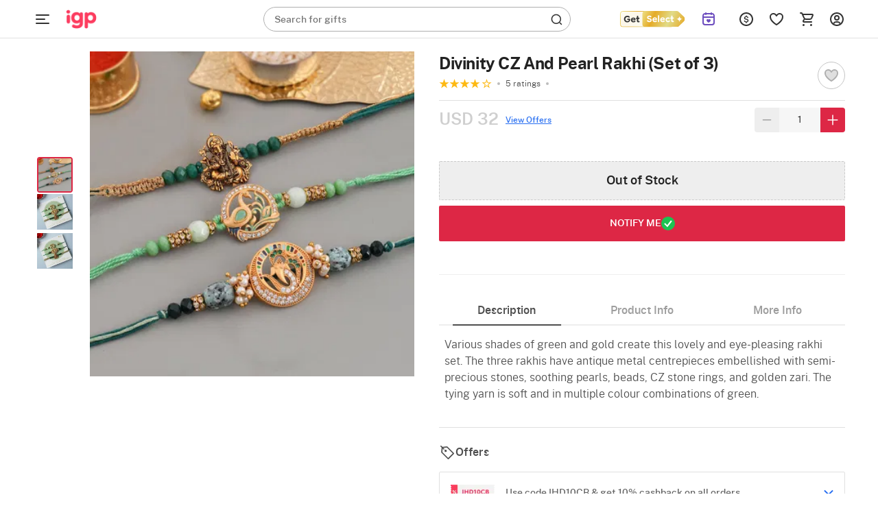

--- FILE ---
content_type: text/html; charset=utf-8
request_url: https://www.igp.com/pdp/getOffers
body_size: 2385
content:
    <div id="offers-container" class="offers-container">
        <div class="offers-container-header">
            <img class="offer-tag-icon lazy-load-image" src="https://cdnnew.igp.com/assets/svg-icons/offers-tag.svg" alt="offer tag">
            <span class="offer-header-text Paragraph-16-M--Semibold lh-20--S">Offers</h3>
        </div>
        <ul class="offers-list">
            <li id="offer-list-item" class="offer-list-item" data-offerSponser="IGP">
                <div class="offer-item-header-container">
                    <img class="offer-item-icon lazy-load-image" src="https://cdnnew.igp.com/f_auto,q_auto:eco,t_pnoptprodlp/banners/Coupon_IHD10CB_20231103115924.png" data-original="https://cdnnew.igp.com/f_auto,q_auto:eco,t_pnoptprodlp/banners/Coupon_IHD10CB_20231103115924.png" alt="offer icon">
                    <h3 class="offer-item-title Paragraph-14-S--Medium">Use code IHD10CB &amp; get 10% cashback on all orders</h3>
                    <img id="offer-down-arrow" class="offer-down-arrow"
                        src="https://cdnnew.igp.com/assets/svg-icons/new-offers-down-arrow.svg" alt="down arrow">
                </div>
                <div id="offer-details-container" class="offer-details-container">
                    <p class="offer-terms-contitions Paragraph-14-S--Semibold">Terms & Conditions</p>
                    <ul class="offer-details-list">
                        <li class="offer-details-item Paragraph-14-S--Regular">Cashback will be credited within 24hrs on successful transaction.</li>
                        <li class="offer-details-item Paragraph-14-S--Regular">Cashback amount would be valid upto 90 days.</li>
                        <li class="offer-details-item Paragraph-14-S--Regular">Max discount of INR 500 can be availed.</li>
                        <li class="offer-details-item Paragraph-14-S--Regular">Discount is not applicable on shipping fees.</li>
                        <li class="offer-details-item Paragraph-14-S--Regular">Offer is not applicable on gold &amp; silver items, electronics and gift cards.</li>
                        <li class="offer-details-item Paragraph-14-S--Regular">Offer is for a limited time period only &amp; can be modified or discontinued without prior intimation.</li>
                    </ul>
                </div>
            </li>
        </ul>
    </div>


--- FILE ---
content_type: image/svg+xml
request_url: https://cdnnew.igp.com/assets/svg-icons/offers-tag.svg
body_size: 325
content:
<svg xmlns="http://www.w3.org/2000/svg" width="24" height="24" fill="none" viewBox="0 0 24 24"><path fill="#4F4F4F" d="M13.427 22a.82.82 0 0 1-.601-.258L3.384 12.3c-.172-.171-.258-.429-.258-.687l.716-7.01a.8.8 0 0 1 .744-.743l7.038-.716a.78.78 0 0 1 .687.257l9.442 9.443a.883.883 0 0 1 0 1.201l-7.725 7.725a.92.92 0 0 1-.601.23M4.872 11.413l8.555 8.584 6.552-6.552-8.583-8.584-5.923.6z"/><path fill="#4F4F4F" d="M11.367 9.669a1.688 1.688 0 1 1-3.377 0 1.688 1.688 0 0 1 3.377 0M6.96 7.808a.82.82 0 0 1-.6-.257L2.268 3.459a.83.83 0 0 1 0-1.202.83.83 0 0 1 1.202 0L7.56 6.35c.344.315.344.858 0 1.202a.82.82 0 0 1-.6.257z"/></svg>

--- FILE ---
content_type: image/svg+xml
request_url: https://cdnnew.igp.com/assets/svg-icons/empty-star.svg
body_size: 40
content:
<svg xmlns="http://www.w3.org/2000/svg" width="15" height="14" fill="none" viewBox="0 0 15 14"><path stroke="#FDB913" d="M6.359 5.13 7.5 1.618 8.641 5.13a.8.8 0 0 0 .76.552h3.693l-2.987 2.17a.8.8 0 0 0-.29.895l1.14 3.512-2.987-2.17a.8.8 0 0 0-.94 0l-2.987 2.17 1.14-3.512a.8.8 0 0 0-.29-.894l-2.987-2.17h3.692a.8.8 0 0 0 .761-.553Z"/></svg>